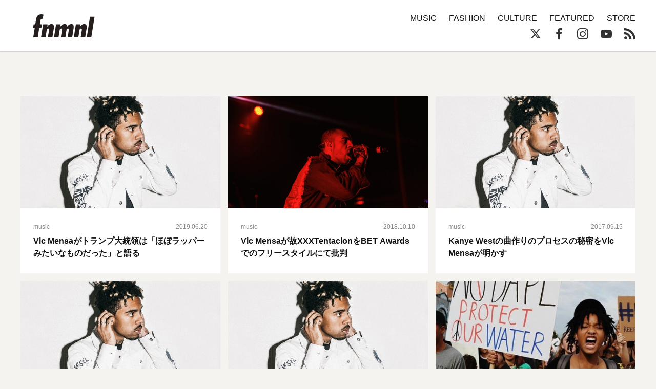

--- FILE ---
content_type: text/html; charset=UTF-8
request_url: https://fnmnl.tv/tag/vic-mensa
body_size: 12702
content:

<!doctype html>
<html lang="en-US">
<head>
  <meta charset="UTF-8">
  <meta name="google-site-verification" content="zFX9aesGGeK3jMKsWMBmq98J5TXneLk4tllGyj9brRY" />
  <meta name="viewport" content="width=device-width, initial-scale=1">
  <link rel="profile" href="http://gmpg.org/xfn/11">

  <title>Vic Mensa - FNMNL (フェノメナル)</title>
<meta name='robots' content='max-image-preview:large' />
<link rel='dns-prefetch' href='//cdn.jsdelivr.net' />
<link rel='dns-prefetch' href='//cdnjs.cloudflare.com' />
<link rel='dns-prefetch' href='//www.instagram.com' />
<link rel="alternate" type="application/rss+xml" title="FNMNL (フェノメナル) &raquo; Feed" href="https://fnmnl.tv/feed" />
<link rel="alternate" type="application/rss+xml" title="FNMNL (フェノメナル) &raquo; Comments Feed" href="https://fnmnl.tv/comments/feed" />
<link rel="alternate" type="application/rss+xml" title="FNMNL (フェノメナル) &raquo; Vic Mensa Tag Feed" href="https://fnmnl.tv/tag/vic-mensa/feed" />
<script type="text/javascript">
/* <![CDATA[ */
window._wpemojiSettings = {"baseUrl":"https:\/\/s.w.org\/images\/core\/emoji\/15.0.3\/72x72\/","ext":".png","svgUrl":"https:\/\/s.w.org\/images\/core\/emoji\/15.0.3\/svg\/","svgExt":".svg","source":{"concatemoji":"https:\/\/fnmnl.tv\/wp-includes\/js\/wp-emoji-release.min.js?ver=6.5.7"}};
/*! This file is auto-generated */
!function(i,n){var o,s,e;function c(e){try{var t={supportTests:e,timestamp:(new Date).valueOf()};sessionStorage.setItem(o,JSON.stringify(t))}catch(e){}}function p(e,t,n){e.clearRect(0,0,e.canvas.width,e.canvas.height),e.fillText(t,0,0);var t=new Uint32Array(e.getImageData(0,0,e.canvas.width,e.canvas.height).data),r=(e.clearRect(0,0,e.canvas.width,e.canvas.height),e.fillText(n,0,0),new Uint32Array(e.getImageData(0,0,e.canvas.width,e.canvas.height).data));return t.every(function(e,t){return e===r[t]})}function u(e,t,n){switch(t){case"flag":return n(e,"\ud83c\udff3\ufe0f\u200d\u26a7\ufe0f","\ud83c\udff3\ufe0f\u200b\u26a7\ufe0f")?!1:!n(e,"\ud83c\uddfa\ud83c\uddf3","\ud83c\uddfa\u200b\ud83c\uddf3")&&!n(e,"\ud83c\udff4\udb40\udc67\udb40\udc62\udb40\udc65\udb40\udc6e\udb40\udc67\udb40\udc7f","\ud83c\udff4\u200b\udb40\udc67\u200b\udb40\udc62\u200b\udb40\udc65\u200b\udb40\udc6e\u200b\udb40\udc67\u200b\udb40\udc7f");case"emoji":return!n(e,"\ud83d\udc26\u200d\u2b1b","\ud83d\udc26\u200b\u2b1b")}return!1}function f(e,t,n){var r="undefined"!=typeof WorkerGlobalScope&&self instanceof WorkerGlobalScope?new OffscreenCanvas(300,150):i.createElement("canvas"),a=r.getContext("2d",{willReadFrequently:!0}),o=(a.textBaseline="top",a.font="600 32px Arial",{});return e.forEach(function(e){o[e]=t(a,e,n)}),o}function t(e){var t=i.createElement("script");t.src=e,t.defer=!0,i.head.appendChild(t)}"undefined"!=typeof Promise&&(o="wpEmojiSettingsSupports",s=["flag","emoji"],n.supports={everything:!0,everythingExceptFlag:!0},e=new Promise(function(e){i.addEventListener("DOMContentLoaded",e,{once:!0})}),new Promise(function(t){var n=function(){try{var e=JSON.parse(sessionStorage.getItem(o));if("object"==typeof e&&"number"==typeof e.timestamp&&(new Date).valueOf()<e.timestamp+604800&&"object"==typeof e.supportTests)return e.supportTests}catch(e){}return null}();if(!n){if("undefined"!=typeof Worker&&"undefined"!=typeof OffscreenCanvas&&"undefined"!=typeof URL&&URL.createObjectURL&&"undefined"!=typeof Blob)try{var e="postMessage("+f.toString()+"("+[JSON.stringify(s),u.toString(),p.toString()].join(",")+"));",r=new Blob([e],{type:"text/javascript"}),a=new Worker(URL.createObjectURL(r),{name:"wpTestEmojiSupports"});return void(a.onmessage=function(e){c(n=e.data),a.terminate(),t(n)})}catch(e){}c(n=f(s,u,p))}t(n)}).then(function(e){for(var t in e)n.supports[t]=e[t],n.supports.everything=n.supports.everything&&n.supports[t],"flag"!==t&&(n.supports.everythingExceptFlag=n.supports.everythingExceptFlag&&n.supports[t]);n.supports.everythingExceptFlag=n.supports.everythingExceptFlag&&!n.supports.flag,n.DOMReady=!1,n.readyCallback=function(){n.DOMReady=!0}}).then(function(){return e}).then(function(){var e;n.supports.everything||(n.readyCallback(),(e=n.source||{}).concatemoji?t(e.concatemoji):e.wpemoji&&e.twemoji&&(t(e.twemoji),t(e.wpemoji)))}))}((window,document),window._wpemojiSettings);
/* ]]> */
</script>
<!-- fnmnl.tv is managing ads with Advanced Ads --><script id="fnmnl-ready">
			window.advanced_ads_ready=function(e,a){a=a||"complete";var d=function(e){return"interactive"===a?"loading"!==e:"complete"===e};d(document.readyState)?e():document.addEventListener("readystatechange",(function(a){d(a.target.readyState)&&e()}),{once:"interactive"===a})},window.advanced_ads_ready_queue=window.advanced_ads_ready_queue||[];		</script>
		<link rel='stylesheet' id='mci-footnotes-jquery-tooltips-pagelayout-none-css' href='https://fnmnl.tv/wp-content/plugins/footnotes/css/footnotes-jqttbrpl0.min.css?ver=2.7.3' type='text/css' media='all' />
<style id='wp-emoji-styles-inline-css' type='text/css'>

	img.wp-smiley, img.emoji {
		display: inline !important;
		border: none !important;
		box-shadow: none !important;
		height: 1em !important;
		width: 1em !important;
		margin: 0 0.07em !important;
		vertical-align: -0.1em !important;
		background: none !important;
		padding: 0 !important;
	}
</style>
<link rel='stylesheet' id='wp-block-library-css' href='https://fnmnl.tv/wp-includes/css/dist/block-library/style.min.css?ver=6.5.7' type='text/css' media='all' />
<style id='classic-theme-styles-inline-css' type='text/css'>
/*! This file is auto-generated */
.wp-block-button__link{color:#fff;background-color:#32373c;border-radius:9999px;box-shadow:none;text-decoration:none;padding:calc(.667em + 2px) calc(1.333em + 2px);font-size:1.125em}.wp-block-file__button{background:#32373c;color:#fff;text-decoration:none}
</style>
<style id='global-styles-inline-css' type='text/css'>
body{--wp--preset--color--black: #000000;--wp--preset--color--cyan-bluish-gray: #abb8c3;--wp--preset--color--white: #ffffff;--wp--preset--color--pale-pink: #f78da7;--wp--preset--color--vivid-red: #cf2e2e;--wp--preset--color--luminous-vivid-orange: #ff6900;--wp--preset--color--luminous-vivid-amber: #fcb900;--wp--preset--color--light-green-cyan: #7bdcb5;--wp--preset--color--vivid-green-cyan: #00d084;--wp--preset--color--pale-cyan-blue: #8ed1fc;--wp--preset--color--vivid-cyan-blue: #0693e3;--wp--preset--color--vivid-purple: #9b51e0;--wp--preset--gradient--vivid-cyan-blue-to-vivid-purple: linear-gradient(135deg,rgba(6,147,227,1) 0%,rgb(155,81,224) 100%);--wp--preset--gradient--light-green-cyan-to-vivid-green-cyan: linear-gradient(135deg,rgb(122,220,180) 0%,rgb(0,208,130) 100%);--wp--preset--gradient--luminous-vivid-amber-to-luminous-vivid-orange: linear-gradient(135deg,rgba(252,185,0,1) 0%,rgba(255,105,0,1) 100%);--wp--preset--gradient--luminous-vivid-orange-to-vivid-red: linear-gradient(135deg,rgba(255,105,0,1) 0%,rgb(207,46,46) 100%);--wp--preset--gradient--very-light-gray-to-cyan-bluish-gray: linear-gradient(135deg,rgb(238,238,238) 0%,rgb(169,184,195) 100%);--wp--preset--gradient--cool-to-warm-spectrum: linear-gradient(135deg,rgb(74,234,220) 0%,rgb(151,120,209) 20%,rgb(207,42,186) 40%,rgb(238,44,130) 60%,rgb(251,105,98) 80%,rgb(254,248,76) 100%);--wp--preset--gradient--blush-light-purple: linear-gradient(135deg,rgb(255,206,236) 0%,rgb(152,150,240) 100%);--wp--preset--gradient--blush-bordeaux: linear-gradient(135deg,rgb(254,205,165) 0%,rgb(254,45,45) 50%,rgb(107,0,62) 100%);--wp--preset--gradient--luminous-dusk: linear-gradient(135deg,rgb(255,203,112) 0%,rgb(199,81,192) 50%,rgb(65,88,208) 100%);--wp--preset--gradient--pale-ocean: linear-gradient(135deg,rgb(255,245,203) 0%,rgb(182,227,212) 50%,rgb(51,167,181) 100%);--wp--preset--gradient--electric-grass: linear-gradient(135deg,rgb(202,248,128) 0%,rgb(113,206,126) 100%);--wp--preset--gradient--midnight: linear-gradient(135deg,rgb(2,3,129) 0%,rgb(40,116,252) 100%);--wp--preset--font-size--small: 13px;--wp--preset--font-size--medium: 20px;--wp--preset--font-size--large: 36px;--wp--preset--font-size--x-large: 42px;--wp--preset--spacing--20: 0.44rem;--wp--preset--spacing--30: 0.67rem;--wp--preset--spacing--40: 1rem;--wp--preset--spacing--50: 1.5rem;--wp--preset--spacing--60: 2.25rem;--wp--preset--spacing--70: 3.38rem;--wp--preset--spacing--80: 5.06rem;--wp--preset--shadow--natural: 6px 6px 9px rgba(0, 0, 0, 0.2);--wp--preset--shadow--deep: 12px 12px 50px rgba(0, 0, 0, 0.4);--wp--preset--shadow--sharp: 6px 6px 0px rgba(0, 0, 0, 0.2);--wp--preset--shadow--outlined: 6px 6px 0px -3px rgba(255, 255, 255, 1), 6px 6px rgba(0, 0, 0, 1);--wp--preset--shadow--crisp: 6px 6px 0px rgba(0, 0, 0, 1);}:where(.is-layout-flex){gap: 0.5em;}:where(.is-layout-grid){gap: 0.5em;}body .is-layout-flex{display: flex;}body .is-layout-flex{flex-wrap: wrap;align-items: center;}body .is-layout-flex > *{margin: 0;}body .is-layout-grid{display: grid;}body .is-layout-grid > *{margin: 0;}:where(.wp-block-columns.is-layout-flex){gap: 2em;}:where(.wp-block-columns.is-layout-grid){gap: 2em;}:where(.wp-block-post-template.is-layout-flex){gap: 1.25em;}:where(.wp-block-post-template.is-layout-grid){gap: 1.25em;}.has-black-color{color: var(--wp--preset--color--black) !important;}.has-cyan-bluish-gray-color{color: var(--wp--preset--color--cyan-bluish-gray) !important;}.has-white-color{color: var(--wp--preset--color--white) !important;}.has-pale-pink-color{color: var(--wp--preset--color--pale-pink) !important;}.has-vivid-red-color{color: var(--wp--preset--color--vivid-red) !important;}.has-luminous-vivid-orange-color{color: var(--wp--preset--color--luminous-vivid-orange) !important;}.has-luminous-vivid-amber-color{color: var(--wp--preset--color--luminous-vivid-amber) !important;}.has-light-green-cyan-color{color: var(--wp--preset--color--light-green-cyan) !important;}.has-vivid-green-cyan-color{color: var(--wp--preset--color--vivid-green-cyan) !important;}.has-pale-cyan-blue-color{color: var(--wp--preset--color--pale-cyan-blue) !important;}.has-vivid-cyan-blue-color{color: var(--wp--preset--color--vivid-cyan-blue) !important;}.has-vivid-purple-color{color: var(--wp--preset--color--vivid-purple) !important;}.has-black-background-color{background-color: var(--wp--preset--color--black) !important;}.has-cyan-bluish-gray-background-color{background-color: var(--wp--preset--color--cyan-bluish-gray) !important;}.has-white-background-color{background-color: var(--wp--preset--color--white) !important;}.has-pale-pink-background-color{background-color: var(--wp--preset--color--pale-pink) !important;}.has-vivid-red-background-color{background-color: var(--wp--preset--color--vivid-red) !important;}.has-luminous-vivid-orange-background-color{background-color: var(--wp--preset--color--luminous-vivid-orange) !important;}.has-luminous-vivid-amber-background-color{background-color: var(--wp--preset--color--luminous-vivid-amber) !important;}.has-light-green-cyan-background-color{background-color: var(--wp--preset--color--light-green-cyan) !important;}.has-vivid-green-cyan-background-color{background-color: var(--wp--preset--color--vivid-green-cyan) !important;}.has-pale-cyan-blue-background-color{background-color: var(--wp--preset--color--pale-cyan-blue) !important;}.has-vivid-cyan-blue-background-color{background-color: var(--wp--preset--color--vivid-cyan-blue) !important;}.has-vivid-purple-background-color{background-color: var(--wp--preset--color--vivid-purple) !important;}.has-black-border-color{border-color: var(--wp--preset--color--black) !important;}.has-cyan-bluish-gray-border-color{border-color: var(--wp--preset--color--cyan-bluish-gray) !important;}.has-white-border-color{border-color: var(--wp--preset--color--white) !important;}.has-pale-pink-border-color{border-color: var(--wp--preset--color--pale-pink) !important;}.has-vivid-red-border-color{border-color: var(--wp--preset--color--vivid-red) !important;}.has-luminous-vivid-orange-border-color{border-color: var(--wp--preset--color--luminous-vivid-orange) !important;}.has-luminous-vivid-amber-border-color{border-color: var(--wp--preset--color--luminous-vivid-amber) !important;}.has-light-green-cyan-border-color{border-color: var(--wp--preset--color--light-green-cyan) !important;}.has-vivid-green-cyan-border-color{border-color: var(--wp--preset--color--vivid-green-cyan) !important;}.has-pale-cyan-blue-border-color{border-color: var(--wp--preset--color--pale-cyan-blue) !important;}.has-vivid-cyan-blue-border-color{border-color: var(--wp--preset--color--vivid-cyan-blue) !important;}.has-vivid-purple-border-color{border-color: var(--wp--preset--color--vivid-purple) !important;}.has-vivid-cyan-blue-to-vivid-purple-gradient-background{background: var(--wp--preset--gradient--vivid-cyan-blue-to-vivid-purple) !important;}.has-light-green-cyan-to-vivid-green-cyan-gradient-background{background: var(--wp--preset--gradient--light-green-cyan-to-vivid-green-cyan) !important;}.has-luminous-vivid-amber-to-luminous-vivid-orange-gradient-background{background: var(--wp--preset--gradient--luminous-vivid-amber-to-luminous-vivid-orange) !important;}.has-luminous-vivid-orange-to-vivid-red-gradient-background{background: var(--wp--preset--gradient--luminous-vivid-orange-to-vivid-red) !important;}.has-very-light-gray-to-cyan-bluish-gray-gradient-background{background: var(--wp--preset--gradient--very-light-gray-to-cyan-bluish-gray) !important;}.has-cool-to-warm-spectrum-gradient-background{background: var(--wp--preset--gradient--cool-to-warm-spectrum) !important;}.has-blush-light-purple-gradient-background{background: var(--wp--preset--gradient--blush-light-purple) !important;}.has-blush-bordeaux-gradient-background{background: var(--wp--preset--gradient--blush-bordeaux) !important;}.has-luminous-dusk-gradient-background{background: var(--wp--preset--gradient--luminous-dusk) !important;}.has-pale-ocean-gradient-background{background: var(--wp--preset--gradient--pale-ocean) !important;}.has-electric-grass-gradient-background{background: var(--wp--preset--gradient--electric-grass) !important;}.has-midnight-gradient-background{background: var(--wp--preset--gradient--midnight) !important;}.has-small-font-size{font-size: var(--wp--preset--font-size--small) !important;}.has-medium-font-size{font-size: var(--wp--preset--font-size--medium) !important;}.has-large-font-size{font-size: var(--wp--preset--font-size--large) !important;}.has-x-large-font-size{font-size: var(--wp--preset--font-size--x-large) !important;}
.wp-block-navigation a:where(:not(.wp-element-button)){color: inherit;}
:where(.wp-block-post-template.is-layout-flex){gap: 1.25em;}:where(.wp-block-post-template.is-layout-grid){gap: 1.25em;}
:where(.wp-block-columns.is-layout-flex){gap: 2em;}:where(.wp-block-columns.is-layout-grid){gap: 2em;}
.wp-block-pullquote{font-size: 1.5em;line-height: 1.6;}
</style>
<link rel='stylesheet' id='contact-form-7-css' href='https://fnmnl.tv/wp-content/plugins/contact-form-7/includes/css/styles.css?ver=5.7.7' type='text/css' media='all' />
<link rel='stylesheet' id='advanced-ads-layer-fancybox-css-css' href='https://fnmnl.tv/wp-content/plugins/advanced-ads-layer/public/assets/fancybox/jquery.fancybox-1.3.4.css?ver=1.3.4' type='text/css' media='all' />
<link rel='stylesheet' id='metaslider-flex-slider-css' href='https://fnmnl.tv/wp-content/plugins/ml-slider/assets/sliders/flexslider/flexslider.css?ver=3.31.0' type='text/css' media='all' property='stylesheet' />
<link rel='stylesheet' id='metaslider-public-css' href='https://fnmnl.tv/wp-content/plugins/ml-slider/assets/metaslider/public.css?ver=3.31.0' type='text/css' media='all' property='stylesheet' />
<link rel='stylesheet' id='fnmnl2018-style-css' href='https://fnmnl.tv/wp-content/themes/fnmnl2018_/style.css?ver=6.5.7' type='text/css' media='all' />
<link rel="https://api.w.org/" href="https://fnmnl.tv/wp-json/" /><link rel="alternate" type="application/json" href="https://fnmnl.tv/wp-json/wp/v2/tags/1332" /><link rel="EditURI" type="application/rsd+xml" title="RSD" href="https://fnmnl.tv/xmlrpc.php?rsd" />
<meta name="generator" content="WordPress 6.5.7" />
<script>advads_items = { conditions: {}, display_callbacks: {}, display_effect_callbacks: {}, hide_callbacks: {}, backgrounds: {}, effect_durations: {}, close_functions: {}, showed: [] };</script><style type="text/css" id="fnmnl-layer-custom-css"></style><script type="text/javascript">
		var advadsCfpQueue = [];
		var advadsCfpAd = function( adID ){
			if ( 'undefined' == typeof advadsProCfp ) { advadsCfpQueue.push( adID ) } else { advadsProCfp.addElement( adID ) }
		};
		</script>
		<style type="text/css">.recentcomments a{display:inline !important;padding:0 !important;margin:0 !important;}</style><!-- There is no amphtml version available for this URL. -->		<script type="text/javascript">
			if ( typeof advadsGATracking === 'undefined' ) {
				window.advadsGATracking = {
					delayedAds: {},
					deferedAds: {}
				};
			}
		</script>
		
<style type="text/css" media="all">
.footnotes_reference_container {margin-top: 24px !important; margin-bottom: 0px !important;}
.footnote_container_prepare > p {border-bottom: 1px solid #aaaaaa !important;}
.footnote_tooltip { font-size: 13px !important; color: #000000 !important; background-color: #ffffff !important; border-width: 1px !important; border-style: solid !important; border-color: #cccc99 !important; -webkit-box-shadow: 2px 2px 11px #666666; -moz-box-shadow: 2px 2px 11px #666666; box-shadow: 2px 2px 11px #666666; max-width: 450px !important;}


</style>

<!-- OGP -->
<meta property="og:type" content="blog">
<meta property="og:description" content="音楽・ファッション・カルチャーメディア">
<meta property="og:title" content="FNMNL (フェノメナル)">
<meta property="og:url" content="https://fnmnl.tv">
<meta property="og:image" content="https://fnmnl.tv/wp-content/themes/fnmnl2018_/images/og-image.jpg">
<meta property="og:site_name" content="FNMNL (フェノメナル)">
<meta property="og:locale" content="ja_JP" />
<meta property="fb:app_id" content="1180354271986314">
<!-- /OGP -->

<!-- updated:2024.02.02 start -->
<style>
#post .post-text img,
#post .post-text figure {
  margin-bottom: 24px;
}
.post-text p a{
  word-wrap: break-word;
}
.article-description .desc {
  display:none;
}
</style>

<link rel="icon" href="https://cdn.fnmnl.tv/wp-content/uploads/2020/02/03235157/favicon.png" sizes="32x32" />
<link rel="icon" href="https://cdn.fnmnl.tv/wp-content/uploads/2020/02/03235157/favicon.png" sizes="192x192" />
<link rel="apple-touch-icon" href="https://cdn.fnmnl.tv/wp-content/uploads/2020/02/03235157/favicon.png" />
<meta name="msapplication-TileImage" content="https://cdn.fnmnl.tv/wp-content/uploads/2020/02/03235157/favicon.png" />
<!-- updated:2024.02.02 end -->
</head>

<body id="category" class="infinite-archive">
  <div id="fb-root"></div>
  <script>(function(d, s, id) {
      var js, fjs = d.getElementsByTagName(s)[0];
      if (d.getElementById(id)) return;
      js = d.createElement(s); js.id = id;
      js.src = "//connect.facebook.net/ja_JP/sdk.js#xfbml=1&version=v2.7&appId=1180354271986314";
      fjs.parentNode.insertBefore(js, fjs);
    }(document, 'script', 'facebook-jssdk'));</script>

  <svg version="1.1" class="defs" xmlns="http://www.w3.org/2000/svg" xmlns:xlink="http://www.w3.org/1999/xlink">
    <defs>
      <symbol id="logo" viewBox="0 0 201.58 75.69">
      <defs>
        <style>.b{fill:#251e1c;stroke-width:0px;}</style>
      </defs>
      <path class="b" d="M6.75,32.73c.28,0,.52-.21.57-.49l2.23-14.41C11.23,7.87,14.38,0,27.59,0c2.04,0,3.98.45,5.84,1.1.26.09.42.36.38.64l-2.07,12.77c-.05.33-.37.54-.7.47-.54-.13-1.35-.29-1.98-.29-4.72,0-5.04,5.35-5.56,8.6l-1.36,8.78c-.05.35.22.66.57.66h5.48c.35,0,.62.31.57.66l-1.71,11.02c-.04.28-.28.49-.57.49h-5.84c-.28,0-.52.21-.57.48l-4.76,29.83c-.04.28-.28.48-.57.48H1.12c-.35,0-.62-.32-.57-.66l4.7-29.47c.06-.35-.21-.66-.57-.66H.57c-.35,0-.62-.31-.57-.66l1.71-11.02c.04-.28.28-.49.57-.49h4.47Z"/>
      <path class="b" d="M46.41,40.91h.21c2.73-5.04,7.97-9.23,13.74-9.23,10.91,0,7.97,12.17,6.82,19.82l-3.77,23.71c-.04.28-.28.48-.57.48h-13.63c-.35,0-.62-.32-.57-.66l2.91-18.39c.42-2.73,2.62-10.07-2.1-10.07-3.36,0-4.51,3.46-4.93,6.08l-3.59,22.56c-.04.28-.28.48-.57.48h-13.63c-.35,0-.62-.32-.57-.66l6.63-41.82c.04-.28.28-.48.57-.48h13.63c.35,0,.62.31.57.66l-1.16,7.52Z"/>
      <path class="b" d="M88.93,41.22h.21c3.36-5.14,8.29-9.54,14.58-9.54,5.46,0,7.66,4.2,7.66,9.02h.21c3.15-4.72,8.5-9.02,14.16-9.02,9.54,0,7.87,10.59,6.71,17.41l-4.08,26.12c-.04.28-.28.48-.57.48h-13.63c-.35,0-.62-.31-.57-.66l2.79-18.08c.52-2.73,2.41-10.49-1.99-10.49-3.46,0-4.51,3.57-4.93,5.98l-3.55,22.77c-.04.28-.28.48-.57.48h-13.63c-.35,0-.62-.32-.57-.66l3-19.02c.42-2.62,2.2-9.33-1.99-9.33-3.67,0-4.72,3.36-5.14,6.08l-3.55,22.45c-.04.28-.28.48-.57.48h-13.63c-.35,0-.62-.32-.57-.66l6.59-41.82c.04-.28.28-.48.57-.48h13.63c.35,0,.62.31.57.66l-1.16,7.84Z"/>
      <path class="b" d="M154,40.91h.21c2.73-5.04,7.97-9.23,13.74-9.23,10.91,0,7.97,12.17,6.82,19.82l-3.76,23.71c-.04.28-.28.48-.57.48h-13.63c-.35,0-.62-.32-.57-.66l2.89-18.39c.42-2.73,2.62-10.07-2.1-10.07-3.36,0-4.51,3.46-4.93,6.08l-3.55,22.56c-.04.28-.28.48-.57.48h-13.63c-.35,0-.62-.32-.57-.66l6.59-41.82c.04-.28.28-.48.57-.48h13.63c.35,0,.62.31.57.66l-1.16,7.52Z"/>
      <path class="b" d="M201.57,8.73l-10.5,66.48c-.04.28-.28.48-.57.48h-13.63c-.35,0-.62-.32-.57-.66l10.5-66.48c.04-.28.28-.48.57-.48h13.63c.35,0,.62.32.57.66Z"/>
      </symbol>
      <symbol id="ex-logo" viewBox="0 0 450 120">
        <path d="M358.2,1.2v117.7c0,0.6-0.5,1.2-1.2,1.2h-10.8c-0.4,0-0.7-0.2-0.9-0.5l-65.9-85c-0.1-0.2-0.4-0.1-0.4,0.1v84.2c0,0.6-0.5,1.2-1.2,1.2H263c-0.6,0-1.2-0.5-1.2-1.2V34.6c0-0.2-0.3-0.3-0.4-0.1l-30.9,39.8c-0.2,0.3-0.6,0.5-0.9,0.5h-7.2c-0.4,0-0.7-0.2-0.9-0.5l-30.9-39.8c-0.1-0.2-0.4-0.1-0.4,0.1v84.2c0,0.6-0.5,1.2-1.2,1.2h-10.8c-0.4,0-0.7-0.2-0.9-0.5l-65.9-85c-0.1-0.2-0.4-0.1-0.4,0.1v84.2c0,0.6-0.5,1.2-1.2,1.2H95c-0.6,0-1.2-0.5-1.2-1.2V1.2C93.8,0.5,94.3,0,95,0h10.8c0.4,0,0.7,0.2,0.9,0.4l65.9,85.1c0.1,0.2,0.4,0.1,0.4-0.1V1.2c0-0.6,0.5-1.2,1.2-1.2H185c0.4,0,0.7,0.2,0.9,0.4l39.9,51.5c0.1,0.1,0.3,0.1,0.4,0l39.9-51.5c0.2-0.3,0.6-0.4,0.9-0.4h6.8c0.4,0,0.7,0.2,0.9,0.4l65.9,85.1c0.1,0.2,0.4,0.1,0.4-0.2V1.2c0-0.6,0.5-1.2,1.2-1.2h14.8C357.7,0,358.2,0.5,358.2,1.2z M85.3,0H1.2C0.5,0,0,0.5,0,1.2v117.7c0,0.6,0.5,1.2,1.2,1.2H16c0.6,0,1.2-0.5,1.2-1.2V69.3c0-0.4,0.3-0.7,0.7-0.7l52,0c1,0,1.5-1.1,0.9-1.9L59.2,51.9c-0.2-0.3-0.6-0.5-0.9-0.5H17.8c-0.4,0-0.7-0.3-0.7-0.7v-33c0-0.4,0.3-0.7,0.7-0.7h67.5c0.6,0,1.2-0.5,1.2-1.2V1.2C86.5,0.5,85.9,0,85.3,0z M448.9,102.8h-64.2c-0.4,0-0.7-0.3-0.7-0.7V1.2c0-0.6-0.5-1.2-1.2-1.2H368c-0.6,0-1.2,0.5-1.2,1.2v117.7c0,0.6,0.5,1.2,1.2,1.2h80.9c0.6,0,1.2-0.5,1.2-1.2V104C450,103.4,449.5,102.8,448.9,102.8z"/>
      </symbol>

      <symbol id="arrow" viewBox="0 0 17.5 37.5">
        <path d="M16.6,20.9L0,37.5v-3.2l15-15c0.3-0.3,0.3-0.8,0-1.1L0,3.2V0l16.6,16.6C17.8,17.8,17.8,19.7,16.6,20.9z"/>
      </symbol>
      
      <symbol id="play" viewBox="0 0 65.7 74">
        <path d="M6,6l53.7,31L6,68V6 M6,0C5,0,3.9,0.3,3,0.8C1.1,1.9,0,3.9,0,6v62c0,2.1,1.1,4.1,3,5.2C3.9,73.7,5,74,6,74s2.1-0.3,3-0.8 l53.7-31c1.9-1.1,3-3.1,3-5.2s-1.1-4.1-3-5.2L9,0.8C8.1,0.3,7,0,6,0L6,0z"/>
      </symbol>
    </defs>
  </svg>
  
  <header>
    <div class="container">
      <a href="https://fnmnl.tv/" class="logo" data-wpel-link="internal">
        <svg class="logo-image"><use xmlns:xlink="http://www.w3.org/1999/xlink" xlink:href="#logo"></use></svg>
      </a>

      <nav class="icon-menu">
        <figure class="line line1"></figure>
        <figure class="line line2"></figure>
        <figure class="line line3"></figure>
      </nav>
    </div>
  </header>
  
  <nav id="menu">
    <div class="container clearfix">
      <form role="search" method="get" action="https://fnmnl.tv/">
        <input type="search" name="s" class="search-field" placeholder="Search…" />
        <button type="submit" class="btn-search icon-search"></button>
      </form>

      <ul class="categories">
        <li><a href="/category/music" data-wpel-link="internal">MUSIC</a></li>
        <li><a href="/category/fashion" data-wpel-link="internal">FASHION</a></li>
        <li><a href="/category/culture" data-wpel-link="internal">CULTURE</a></li>
        <li><a href="/category/featured" data-wpel-link="internal">FEATURED</a></li>
        <li><a href="https://fnmnl.myshopify.com/" target="_blank" data-wpel-link="external" rel="external noopener noreferrer">STORE</a></li>
      </ul>

      <ul class="socials">
        <li><a href="https://twitter.com/fnmnltv" class="icon-x" target="_blank" data-wpel-link="external" rel="external noopener noreferrer"></a></li>
        <li><a href="https://www.facebook.com/fnmnltv/" class="icon-facebook" target="_blank" data-wpel-link="external" rel="external noopener noreferrer"></a></li>
        <li><a href="https://www.instagram.com/fnmnltv/" class="icon-instagram" target="_blank" data-wpel-link="external" rel="external noopener noreferrer"></a></li>
        <li><a href="https://www.youtube.com/channel/UCBymxDCN6Hg0xBbL8dZMxng" class="icon-youtube" target="_blank" data-wpel-link="external" rel="external noopener noreferrer"></a></li>
        <li><a href="https://fnmnl.tv/feed" class="icon-rss" target="_blank" data-wpel-link="internal"></a></li>
      </ul>
    </div>

    <div class="menu-footer">
      <div class="container">
        <ul class="footer-link">
          <li><a href="https://fnmnl.tv/about/" data-wpel-link="internal">FNMNLについて</a></li>
          <li><a href="https://fnmnl.tv/writer/" data-wpel-link="internal">ライター</a></li>
          <li><a href="https://fnmnl.tv/recruit/" data-wpel-link="internal">採用情報</a></li>
          <li><a href="https://fnmnl.tv/contact/" data-wpel-link="internal">お問い合わせ</a></li>
          <li><a href="https://fnmnl.tv/terms/" data-wpel-link="internal">利用規約</a></li>
          <li><a href="https://fnmnl.tv/privacy/" data-wpel-link="internal">プライバシーポリシー</a></li>
        </ul>

        <address class="copyright">TDMS Inc. 2017 All Rights Reserved.</address>
      </div>
    </div>
  </nav>
  
  <section id="primal-header">
    <div class="container">
      <a href="https://fnmnl.tv/" class="logo" data-wpel-link="internal">
        <svg class="logo-image"><use xmlns:xlink="http://www.w3.org/1999/xlink" xlink:href="#logo"></use></svg>
      </a>

      <ul class="categories">
        <li><a href="/category/music" data-wpel-link="internal">MUSIC</a></li>
        <li><a href="/category/fashion" data-wpel-link="internal">FASHION</a></li>
        <li><a href="/category/culture" data-wpel-link="internal">CULTURE</a></li>
        <li><a href="/category/featured" data-wpel-link="internal">FEATURED</a></li>
        <li><a href="https://fnmnl.myshopify.com/" target="_blank" data-wpel-link="external" rel="external noopener noreferrer">STORE</a></li>
      </ul>

      <ul class="socials">
        <li><a href="https://twitter.com/fnmnltv" class="icon-x" target="_blank" data-wpel-link="external" rel="external noopener noreferrer"></a></li>
        <li><a href="https://www.facebook.com/fnmnltv/" class="icon-facebook" target="_blank" data-wpel-link="external" rel="external noopener noreferrer"></a></li>
        <li><a href="https://www.instagram.com/fnmnltv/" class="icon-instagram" target="_blank" data-wpel-link="external" rel="external noopener noreferrer"></a></li>
        <li><a href="https://www.youtube.com/channel/UCBymxDCN6Hg0xBbL8dZMxng" class="icon-youtube" target="_blank" data-wpel-link="external" rel="external noopener noreferrer"></a></li>
        <li><a href="https://fnmnl.tv/feed" class="icon-rss" target="_blank" data-wpel-link="internal"></a></li>
      </ul>
    </div>
  </section>

<section id="articles">
  <div class="writer-profile container"><figure class="writer-thumb"><img src="" alt="" /></figure><div class="writer-text"><span class="writer-title"></span></div></div>  
  <div class="article-container container">
    

<article class="article-block">
  <a href="https://fnmnl.tv/2019/06/20/75359" class="article-link" data-wpel-link="internal"></a>

  <figure class="article-thumb">
    <div class="article-thumb-placeholder" style="background-image:url(https://fnmnl.tv/wp-content/uploads/2016/11/16161526/vic-mensa-kanye-west-yeezy-season-3-0-e1479287662697-748x421.jpg)" />  </figure>

  <div class="article-text">

    <a href="https://fnmnl.tv/category/music" class="article-category" data-wpel-link="internal">music</a>    <span class="article-date">
      2019.06.20    </span>

    <h3 class="article-title">Vic Mensaがトランプ大統領は「ほぼラッパーみたいなものだった」と語る</h3>

    <span class="article-description">
      先日、自身の新曲“Camp America”をリリースしたVic Mensa。楽曲のリリースとともに公開されたMVは、トランプ大統領の移民政策の内の1つである移民の子供達を、アメリカの国境付近の収容所に収容するという政策を批判するもので、大きな話題を呼んでいる。そんな中、VicがMSNBCの番組『The Beat with Ari Melber』に登場。ヒップホップシーンとトランプ大統領の関係性について語っている。    </span>
  </div>
</article>

<article class="article-block">
  <a href="https://fnmnl.tv/2018/10/10/60497" class="article-link" data-wpel-link="internal"></a>

  <figure class="article-thumb">
    <div class="article-thumb-placeholder" style="background-image:url(https://fnmnl.tv/wp-content/uploads/2018/10/10175329/42059993234_d0e2c80d18_b-e1539161635429-748x421.jpg)" />  </figure>

  <div class="article-text">

    <a href="https://fnmnl.tv/category/music" class="article-category" data-wpel-link="internal">music</a>    <span class="article-date">
      2018.10.10    </span>

    <h3 class="article-title">Vic Mensaが故XXXTentacionをBET Awardsでのフリースタイルにて批判</h3>

    <span class="article-description">
      先日開催されたBET Awardsにて、故人ながら「Best New Artist」賞を受賞したXXXTentacion。彼がこの世を去って以来生前の彼を評価する声が多く上がっているが、そんな中常にシーンを冷静な目で批評し続けてきたシカゴのラッパーVic Mensaが、公の場でXXXTentacionを批判した。    </span>
  </div>
</article>

<article class="article-block">
  <a href="https://fnmnl.tv/2017/09/15/37832" class="article-link" data-wpel-link="internal"></a>

  <figure class="article-thumb">
    <div class="article-thumb-placeholder" style="background-image:url(https://fnmnl.tv/wp-content/uploads/2016/11/16161526/vic-mensa-kanye-west-yeezy-season-3-0-e1479287662697-748x421.jpg)" />  </figure>

  <div class="article-text">

    <a href="https://fnmnl.tv/category/music" class="article-category" data-wpel-link="internal">music</a>    <span class="article-date">
      2017.09.15    </span>

    <h3 class="article-title">Kanye Westの曲作りのプロセスの秘密をVic Mensaが明かす</h3>

    <span class="article-description">
      Vic Mensaが番組『HOT97』のインタビューに出演した際に、Kanye Westとの関係、彼の作曲について語った。    </span>
  </div>
</article>

<article class="article-block">
  <a href="https://fnmnl.tv/2017/08/07/35226" class="article-link" data-wpel-link="internal"></a>

  <figure class="article-thumb">
    <div class="article-thumb-placeholder" style="background-image:url(https://fnmnl.tv/wp-content/uploads/2016/11/16161526/vic-mensa-kanye-west-yeezy-season-3-0-e1479287662697-748x421.jpg)" />  </figure>

  <div class="article-text">

    <a href="https://fnmnl.tv/category/music" class="article-category" data-wpel-link="internal">music</a>    <span class="article-date">
      2017.08.07    </span>

    <h3 class="article-title">Vic MensaがR.Kellyの「セックスカルト」騒動について言及</h3>

    <span class="article-description">
      R.Kellyが自宅で女性複数人を軟禁しセックスカルト化しているという噂が話題となったが、それについて言及しているアーティストはあまりいない。そんな中、同じシカゴ出身のラッパーであるVic Mensaがインタビュー動画でR.Kellyについて言及した。    </span>
  </div>
</article>

<article class="article-block">
  <a href="https://fnmnl.tv/2017/03/08/24332" class="article-link" data-wpel-link="internal"></a>

  <figure class="article-thumb">
    <div class="article-thumb-placeholder" style="background-image:url(https://fnmnl.tv/wp-content/uploads/2016/11/16161526/vic-mensa-kanye-west-yeezy-season-3-0-e1479287662697-748x421.jpg)" />  </figure>

  <div class="article-text">

    <a href="https://fnmnl.tv/category/music" class="article-category" data-wpel-link="internal">music</a>    <span class="article-date">
      2017.03.08    </span>

    <h3 class="article-title">Vic Mensaが銃の不法所持で逮捕</h3>

    <span class="article-description">
      Vic Mensaは逮捕され、一晩を監獄の中で過ごした。今は35万ドルを支払い釈放されている。    </span>
  </div>
</article>

<article class="article-block">
  <a href="https://fnmnl.tv/2017/02/06/21871" class="article-link" data-wpel-link="internal"></a>

  <figure class="article-thumb">
    <div class="article-thumb-placeholder" style="background-image:url(https://fnmnl.tv/wp-content/uploads/2017/02/06130937/CvlFJQ-WIAA9bHQ-441x421.jpg)" />  </figure>

  <div class="article-text">

    <a href="https://fnmnl.tv/category/culture" class="article-category" data-wpel-link="internal">culture</a>    <span class="article-date">
      2017.02.06    </span>

    <h3 class="article-title">Jaden SmithやWillow Smith、Zoe Kravitz、Vic Mensaらが主張するパイプライン建設反対運動「#NODAPL」とは？</h3>

    <span class="article-description">
      オバマ前大統領が掲げてきた政策に対し、ことごとく反対の案を出してくるトランプ大統領だが、アメリカ内での雇用創出を狙うためのインフラ整備に着手している。

それはヒューストンからカナダまで伸びる「キーストンXLパイプライン」とノースダコタから中西部へと新設される「ダコタ・アクセス・パイプライン」だ...    </span>
  </div>
</article>

<article class="article-block">
  <a href="https://fnmnl.tv/2016/11/06/12764" class="article-link" data-wpel-link="internal"></a>

  <figure class="article-thumb">
    <div class="article-thumb-placeholder" style="background-image:url(https://fnmnl.tv/wp-content/uploads/2016/11/04192416/2016-11-04-19.26.44-748x352.png)" />  </figure>

  <div class="article-text">

    <a href="https://fnmnl.tv/category/music" class="article-category" data-wpel-link="internal">music</a>    <span class="article-date">
      2016.11.06    </span>

    <h3 class="article-title">Vic Mensaが掲示板サイトに登場。自身の新曲にまつわる人種問題について熱い議論を交わす</h3>

    <span class="article-description">
      シカゴのSave Money所属のラッパー、Vic Mensaが新作EP『There's A lot Going On EP』に収録される"16 Shots"のミュージックビデオなどについて、ファンとディスカッションするため掲示板サイトReddit AMAに登場ししファンからの質問に答えた。    </span>
  </div>
</article>

<article class="article-block">
  <a href="https://fnmnl.tv/2016/08/04/5560" class="article-link" data-wpel-link="internal"></a>

  <figure class="article-thumb">
    <div class="article-thumb-placeholder" style="background-image:url(https://fnmnl.tv/wp-content/uploads/2016/08/04151623/960-e1470291407752-746x421.jpg)" />  </figure>

  <div class="article-text">

    <a href="https://fnmnl.tv/category/music" class="article-category" data-wpel-link="internal">music</a>    <span class="article-date">
      2016.08.04    </span>

    <h3 class="article-title">Vic Mensaが薬物中毒で自殺を試みそうになった過去を明かす</h3>

    <span class="article-description">
      Vic Mensaがロラパルーザ出演後にアメリカの新聞Phoenix New Timesのインタビューを受け、そこである体験を語っており波紋を呼んでいる。    </span>
  </div>
</article>  </div>
  <nav class="pagenav">
      </nav>
  <a href="#" class="load-more container">もっと見る</a>
</section>


<footer>
  <div class="container">
    <ul class="footer-link">
      <li><a href="https://fnmnl.tv/about/" data-wpel-link="internal">FNMNLについて</a></li>
      <li><a href="https://fnmnl.tv/writer/" data-wpel-link="internal">ライター</a></li>
      <li><a href="https://fnmnl.tv/recruit/" data-wpel-link="internal">採用情報</a></li>
      <li><a href="https://fnmnl.tv/contact/" data-wpel-link="internal">お問い合わせ</a></li>
      <li><a href="https://fnmnl.tv/terms/" data-wpel-link="internal">利用規約</a></li>
      <li><a href="https://fnmnl.tv/privacy/" data-wpel-link="internal">プライバシーポリシー</a></li>
    </ul>
    
    <ul class="socials">
      <li><a href="https://twitter.com/fnmnltv" class="icon-x" target="_blank" data-wpel-link="external" rel="external noopener noreferrer"></a></li>
      <li><a href="https://www.facebook.com/fnmnltv/" class="icon-facebook" target="_blank" data-wpel-link="external" rel="external noopener noreferrer"></a></li>
      <li><a href="https://www.instagram.com/fnmnltv/" class="icon-instagram" target="_blank" data-wpel-link="external" rel="external noopener noreferrer"></a></li>
      <li><a href="https://www.youtube.com/channel/UCBymxDCN6Hg0xBbL8dZMxng" class="icon-youtube" target="_blank" data-wpel-link="external" rel="external noopener noreferrer"></a></li>
      <li><a href="https://fnmnl.tv/feed" class="icon-rss" target="_blank" data-wpel-link="internal"></a></li>
    </ul>
    
    <address class="copyright">TDMS Inc. 2017 All Rights Reserved.</address>
  </div>
</footer>


<script type="text/javascript" src="https://fnmnl.tv/wp-includes/js/jquery/jquery.min.js?ver=3.7.1" id="jquery-core-js"></script>
<script type="text/javascript" src="https://fnmnl.tv/wp-includes/js/jquery/jquery-migrate.min.js?ver=3.4.1" id="jquery-migrate-js"></script>
<script type="text/javascript" src="https://fnmnl.tv/wp-content/plugins/footnotes/js/jquery.tools.min.js?ver=1.2.7.redacted.2" id="mci-footnotes-jquery-tools-js"></script>
<script type="text/javascript" src="https://fnmnl.tv/wp-includes/js/jquery/ui/core.min.js?ver=1.13.2" id="jquery-ui-core-js"></script>
<script type="text/javascript" src="https://fnmnl.tv/wp-includes/js/jquery/ui/tooltip.min.js?ver=1.13.2" id="jquery-ui-tooltip-js"></script>
<script type="text/javascript" src="https://fnmnl.tv/wp-content/plugins/contact-form-7/includes/swv/js/index.js?ver=5.7.7" id="swv-js"></script>
<script type="text/javascript" id="contact-form-7-js-extra">
/* <![CDATA[ */
var wpcf7 = {"api":{"root":"https:\/\/fnmnl.tv\/wp-json\/","namespace":"contact-form-7\/v1"}};
/* ]]> */
</script>
<script type="text/javascript" src="https://fnmnl.tv/wp-content/plugins/contact-form-7/includes/js/index.js?ver=5.7.7" id="contact-form-7-js"></script>
<script type="text/javascript" src="https://fnmnl.tv/wp-content/plugins/advanced-ads-layer/public/assets/fancybox/jquery.fancybox-1.3.4-patched.js?ver=1.3.4" id="advanced-ads-layer-fancybox-js-js"></script>
<script type="text/javascript" id="advanced-ads-layer-footer-js-js-extra">
/* <![CDATA[ */
var advanced_ads_layer_settings = {"layer_class":"fnmnl-layer","placements":["popup"]};
/* ]]> */
</script>
<script type="text/javascript" src="https://fnmnl.tv/wp-content/plugins/advanced-ads-layer/public/assets/js/layer.js?ver=1.7.5" id="advanced-ads-layer-footer-js-js"></script>
<script type="text/javascript" id="advanced-ads-advanced-js-js-extra">
/* <![CDATA[ */
var advads_options = {"blog_id":"1","privacy":{"enabled":false,"state":"not_needed"}};
/* ]]> */
</script>
<script type="text/javascript" src="https://fnmnl.tv/wp-content/plugins/advanced-ads/public/assets/js/advanced.min.js?ver=1.44.0" id="advanced-ads-advanced-js-js"></script>
<script type="text/javascript" id="advanced-ads-responsive-js-extra">
/* <![CDATA[ */
var advanced_ads_responsive = {"reload_on_resize":"1"};
/* ]]> */
</script>
<script type="text/javascript" src="https://fnmnl.tv/wp-content/plugins/advanced-ads-responsive/public/assets/js/script.js?ver=1.10.3" id="advanced-ads-responsive-js"></script>
<script type="text/javascript" id="advanced_ads_pro/visitor_conditions-js-extra">
/* <![CDATA[ */
var advanced_ads_pro_visitor_conditions = {"referrer_cookie_name":"advanced_ads_pro_visitor_referrer","referrer_exdays":"365","page_impr_cookie_name":"advanced_ads_page_impressions","page_impr_exdays":"3650"};
/* ]]> */
</script>
<script type="text/javascript" src="https://fnmnl.tv/wp-content/plugins/advanced-ads-pro/modules/advanced-visitor-conditions/inc/conditions.min.js?ver=2.17.4" id="advanced_ads_pro/visitor_conditions-js"></script>
<script type="text/javascript" src="https://fnmnl.tv/wp-content/plugins/advanced-ads-pro/assets/js/advanced-ads-pro.min.js?ver=2.17.4" id="advanced-ads-pro/front-js"></script>
<script type="text/javascript" src="https://fnmnl.tv/wp-content/themes/fnmnl2018_/js/navigation.js?ver=20151215" id="fnmnl2018-navigation-js"></script>
<script type="text/javascript" src="https://cdn.jsdelivr.net/npm/slick-carousel@1.8.1/slick/slick.min.js?ver=201801" id="slick-js"></script>
<script type="text/javascript" src="https://cdnjs.cloudflare.com/ajax/libs/jquery-infinitescroll/2.1.0/jquery.infinitescroll.min.js?ver=201801" id="infinite-js"></script>
<script type="text/javascript" src="https://cdn.jsdelivr.net/npm/jquery.waitforimages@2.2.0/dist/jquery.waitforimages.min.js?ver=201801" id="waitforimages-js"></script>
<script type="text/javascript" src="https://fnmnl.tv/wp-content/themes/fnmnl2018_/script/jquery.inview.min.js?ver=201801" id="inview-js"></script>
<script type="text/javascript" src="https://fnmnl.tv/wp-content/themes/fnmnl2018_/script/navi.js?ver=201801" id="fnmnl2018-navi-js"></script>
<script type="text/javascript" src="//www.instagram.com/embed.js?ver=201801" id="instagram_embed-js"></script>
<script type="text/javascript" src="https://fnmnl.tv/wp-content/plugins/ml-slider/assets/sliders/flexslider/jquery.flexslider.min.js?ver=3.31.0" id="metaslider-flex-slider-js"></script>
<script type="text/javascript" id="advadsTrackingScript-js-extra">
/* <![CDATA[ */
var advadsTracking = {"impressionActionName":"aatrack-records","clickActionName":"aatrack-click","targetClass":"fnmnl-target","blogId":"1","frontendPrefix":"fnmnl-"};
/* ]]> */
</script>
<script type="text/javascript" src="https://fnmnl.tv/wp-content/plugins/advanced-ads-tracking/public/assets/js/dist/tracking.min.js?ver=2.3.7" id="advadsTrackingScript-js"></script>
<script type="text/javascript" id="advadsTrackingGAFront-js-extra">
/* <![CDATA[ */
var advadsGALocale = {"Impressions":"Impressions","Clicks":"Clicks"};
/* ]]> */
</script>
<script type="text/javascript" src="https://fnmnl.tv/wp-content/plugins/advanced-ads-tracking/public/assets/js/dist/ga-tracking.min.js?ver=2.3.7" id="advadsTrackingGAFront-js"></script>
<script type="text/javascript" src="https://fnmnl.tv/wp-content/plugins/advanced-ads-tracking/public/assets/js/dist/delayed.min.js?ver=2.3.7" id="advadsTrackingDelayed-js"></script>
<script>window.advads_admin_bar_items = [];</script><script>!function(){window.advanced_ads_ready_queue=window.advanced_ads_ready_queue||[],advanced_ads_ready_queue.push=window.advanced_ads_ready;for(var d=0,a=advanced_ads_ready_queue.length;d<a;d++)advanced_ads_ready(advanced_ads_ready_queue[d])}();</script><script id="fnmnl-tracking">var advads_tracking_ads = {};var advads_tracking_urls = {"1":"https:\/\/fnmnl.tv\/wp-admin\/admin-ajax.php"};var advads_tracking_methods = {"1":"ga"};var advads_tracking_parallel = {"1":false};var advads_tracking_linkbases = {"1":"https:\/\/fnmnl.tv\/linkout\/"};var advads_gatracking_uids = {"1":"UA-76031723-1"};var advads_gatracking_allads = {"1":{"93659":{"title":"FUTURA LABORATORIES \u00d7 NIGOLD by CO:LABS","target":"https:\/\/fnmnl.tv\/2020\/03\/17\/93070","impression":true,"click":true},"93644":{"title":"BAT","target":"https:\/\/fnmnl.tv\/2020\/03\/17\/93070","impression":true,"click":true},"89628":{"title":"VaVa","target":"https:\/\/w.pia.jp\/t\/vava\/","impression":true,"click":true},"81588":{"title":"Miguel","target":"https:\/\/www.livenation.co.jp\/show\/1273432\/miguel\/tokyo\/2019-10-03\/ja?utm_source=fnmnl_banner&utm_medium=paid_social&utm_campaign=miguelbs2019","impression":true,"click":true},"80088":{"title":"Mura Masa","target":"https:\/\/www.americanexpress.com\/jp\/event\/entertainment\/invites.html","impression":true,"click":true},"70568":{"title":"RedBull","target":"http:\/\/www.redbull.com\/jp-ja\/music\/event-series\/red-bull-music-festival-tokyo?utm_source=fnmnl&utm_medium=display&utm_campaign=rbmf2019&utm_content=970*250","impression":true,"click":true}}};var advads_gatracking_anonym = false;var advads_gatracking_transmitpageqs = {};</script><style>
@font-face {
  font-family: 'icomoon2024';
  src:  url('https://fnmnl.tv/wp-content/themes/fnmnl2018_/fonts/icomoon2024.eot?is5329');
  src:  url('https://fnmnl.tv/wp-content/themes/fnmnl2018_/fonts/icomoon2024.eot?is5329#iefix') format('embedded-opentype'),
    url('https://fnmnl.tv/wp-content/themes/fnmnl2018_/fonts/icomoon2024.ttf?is5329') format('truetype'),
    url('https://fnmnl.tv/wp-content/themes/fnmnl2018_/fonts/icomoon2024.woff?is5329') format('woff'),
    url('https://fnmnl.tv/wp-content/themes/fnmnl2018_/fonts/icomoon2024.svg?is5329#icomoon') format('svg');
  font-weight: normal;
  font-style: normal;
}

	[class^="icon-x"], [class*=" icon-x"] {
  /* use !important to prevent issues with browser extensions that change fonts */
  font-family: 'icomoon2024' !important;
  speak: none;
  font-style: normal;
  font-weight: normal;
  font-variant: normal;
  text-transform: none;
  line-height: 1;

  /* Better Font Rendering =========== */
  -webkit-font-smoothing: antialiased;
  -moz-osx-font-smoothing: grayscale;
}

.icon-x:before {
  content: "\e901";
}
#post .post-footer .share-buttons li .share-button.twitter {
    background-color: #000;
}
#post .post-footer .share-buttons li .share-button.twitter:hover, #post .post-footer .share-buttons li .share-button.twitter.hover {
    background-color: #555;
}
</style>

</body>
</html>
